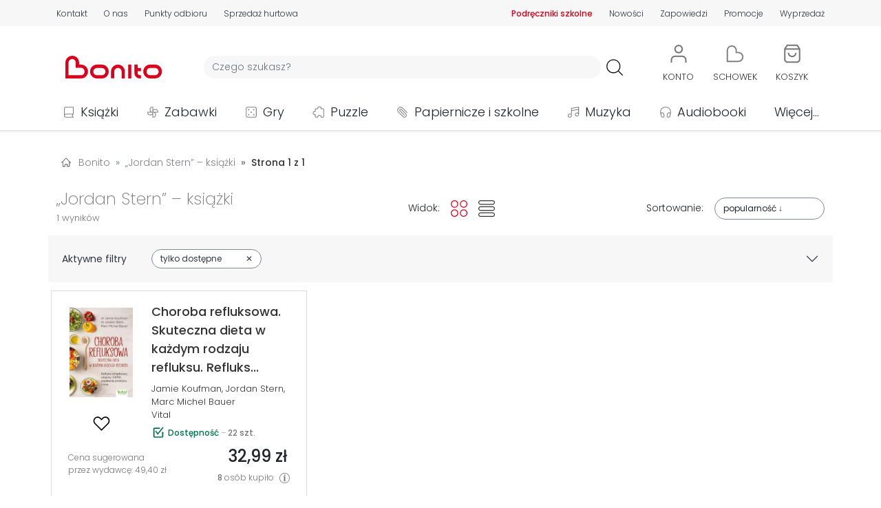

--- FILE ---
content_type: image/svg+xml; charset=utf-8
request_url: https://bonito.pl/assets/bonito/images/block-view-2.svg
body_size: 996
content:
<?xml version="1.0" encoding="utf-8"?>
<!-- Generator: Adobe Illustrator 26.2.1, SVG Export Plug-In . SVG Version: 6.00 Build 0)  -->
<svg version="1.1" id="Warstwa_1" xmlns="http://www.w3.org/2000/svg" xmlns:xlink="http://www.w3.org/1999/xlink" x="0px" y="0px"
	 viewBox="0 0 30 30" style="enable-background:new 0 0 30 30;" xml:space="preserve">
<style type="text/css">
	.st0{fill:#DB001B;}
</style>
<g>
	<path class="st0" d="M6.7,1.5c2.9,0,5.2,2.4,5.2,5.2C12,9.6,9.6,12,6.7,12S1.5,9.6,1.5,6.8C1.5,3.9,3.9,1.5,6.7,1.5 M6.7,0L6.7,0
		C3,0,0,3,0,6.7l0,0c0,3.7,3,6.7,6.7,6.7l0,0c3.7,0,6.7-3,6.7-6.7l0,0C13.5,3,10.5,0,6.7,0L6.7,0z"/>
</g>
<g>
	<path class="st0" d="M23.3,18c2.9,0,5.2,2.4,5.2,5.2c0,2.9-2.4,5.2-5.2,5.2c-2.9,0-5.2-2.4-5.2-5.2C18,20.4,20.4,18,23.3,18
		 M23.3,16.5L23.3,16.5c-3.7,0-6.7,3-6.7,6.7l0,0c0,3.7,3,6.7,6.7,6.7l0,0c3.7,0,6.7-3,6.7-6.7l0,0C30,19.5,27,16.5,23.3,16.5
		L23.3,16.5z"/>
</g>
<g>
	<path class="st0" d="M23.3,1.5c2.9,0,5.2,2.4,5.2,5.2c0,2.9-2.4,5.2-5.2,5.2C20.4,12,18,9.6,18,6.7C18,3.9,20.4,1.5,23.3,1.5
		 M23.3,0L23.3,0c-3.7,0-6.7,3-6.7,6.7l0,0c0,3.7,3,6.7,6.7,6.7l0,0c3.7,0,6.7-3,6.7-6.7l0,0C30,3,27,0,23.3,0L23.3,0z"/>
</g>
<g>
	<path class="st0" d="M6.7,18c2.9,0,5.2,2.4,5.2,5.2c0,2.9-2.4,5.2-5.2,5.2c-2.9,0-5.2-2.4-5.2-5.2S3.9,18,6.7,18 M6.7,16.5
		L6.7,16.5c-3.7,0-6.7,3-6.7,6.7l0,0C0,27,3,30,6.7,30l0,0c3.7,0,6.7-3,6.7-6.7l0,0C13.5,19.5,10.5,16.5,6.7,16.5L6.7,16.5z"/>
</g>
</svg>


--- FILE ---
content_type: image/svg+xml; charset=utf-8
request_url: https://bonito.pl/img/0/images/ikony/kategorie_zabawki.svg
body_size: 1042
content:
<svg width="32" height="32" viewBox="0 0 32 32" fill="none" xmlns="http://www.w3.org/2000/svg">
<path fill-rule="evenodd" clip-rule="evenodd" d="M14.4997 2.05005C10.9374 2.05004 8.05003 4.9379 8.05005 8.50009L8.05005 10.5001C8.05006 12.2758 8.76792 13.8837 9.92909 15.05H3.00005L2.05005 15.05V16V17.5003C2.05004 21.0626 4.9379 23.95 8.50009 23.95L10.5001 23.95C12.2758 23.95 13.8837 23.2321 15.05 22.071L15.05 29L15.05 29.95H16L17.5003 29.95C21.0626 29.95 23.95 27.0621 23.95 23.5L23.95 21.5C23.95 19.7243 23.2321 18.1163 22.071 16.95H29L29.95 16.95V16L29.95 14.4997C29.95 10.9374 27.0621 8.05003 23.5 8.05005L21.5 8.05005C19.7243 8.05006 18.1163 8.76792 16.95 9.92909V3.00005V2.05005H16H14.4997ZM14.4838 16.95C14.4897 16.95 14.4956 16.95 14.5015 16.95L15.05 16.95V17.5129C15.0423 20.0195 13.0079 22.05 10.5001 22.05L8.50008 22.05C5.98709 22.05 3.95004 20.0132 3.95005 17.5003L3.95005 16.95H14.4838ZM16.95 17.5156L16.95 28.05H17.5003C20.0132 28.05 22.05 26.013 22.05 23.5L22.05 21.5C22.05 18.9924 20.0198 16.9581 17.5134 16.95H16.95L16.95 17.4986C16.95 17.5042 16.95 17.5099 16.95 17.5156ZM15.05 15.05L15.05 14.5015L15.05 14.4838V3.95005L14.4997 3.95005C11.9869 3.95004 9.95004 5.98709 9.95005 8.50008L9.95005 10.5001C9.95006 13.0077 11.9802 15.042 14.4866 15.05H15.05ZM17.4986 15.05L17.5163 15.05H28.05L28.05 14.4997C28.05 11.9869 26.013 9.95004 23.5 9.95005L21.5 9.95005C18.9924 9.95006 16.9581 11.9802 16.95 14.4866V15.05L17.4986 15.05Z" fill="#808080"/>
</svg>


--- FILE ---
content_type: image/svg+xml; charset=utf-8
request_url: https://bonito.pl/img/0/images/ikony/kategorie_puzzle.svg
body_size: 895
content:
<svg width="32" height="32" viewBox="0 0 32 32" fill="none" xmlns="http://www.w3.org/2000/svg">
<path fill-rule="evenodd" clip-rule="evenodd" d="M12.4945 6.05001C12.7417 3.24762 15.095 1.04999 17.9616 1.04999C20.8282 1.04999 23.1815 3.24762 23.4286 6.05001H27.0001C28.6293 6.05001 29.9501 7.37077 29.9501 9.00001V27C29.9501 28.6293 28.6293 29.95 27.0001 29.95H22.5001H21.5501V29V28.5C21.5501 26.5394 19.9607 24.95 18.0001 24.95C16.0395 24.95 14.4501 26.5394 14.4501 28.5V29V29.95H13.5001H9.00007C7.37083 29.95 6.05007 28.6292 6.05007 27V23.4317C3.25062 23.2029 1.05005 20.8584 1.05005 18C1.05005 15.1416 3.25062 12.7971 6.05007 12.5683V9.00001C6.05007 7.37077 7.37083 6.05001 9.00007 6.05001H12.4945ZM17.9616 2.94999C15.9797 2.94999 14.3731 4.5566 14.3731 6.53846V7.00001V7.95001H13.4231H9.00007C8.42017 7.95001 7.95007 8.42011 7.95007 9.00001V13.5V14.45H7.00007H6.50005C4.53944 14.45 2.95005 16.0394 2.95005 18C2.95005 19.9606 4.53944 21.55 6.50005 21.55H7.00007H7.95007V22.5V27C7.95007 27.5799 8.42017 28.05 9.00007 28.05H12.5684C12.7972 25.2506 15.1416 23.05 18.0001 23.05C20.8585 23.05 23.203 25.2506 23.4318 28.05H27.0001C27.58 28.05 28.0501 27.5799 28.0501 27V9.00001C28.0501 8.42011 27.58 7.95001 27.0001 7.95001H22.5H21.55V7.00001V6.53846C21.55 4.5566 19.9434 2.94999 17.9616 2.94999Z" fill="#808080"/>
</svg>


--- FILE ---
content_type: image/svg+xml; charset=utf-8
request_url: https://bonito.pl/assets/bonito/images/koszyk-header.svg
body_size: 530
content:
<?xml version="1.0" encoding="utf-8"?>
<!-- Generator: Adobe Illustrator 26.0.3, SVG Export Plug-In . SVG Version: 6.00 Build 0)  -->
<svg version="1.1" id="Layer_1" xmlns="http://www.w3.org/2000/svg" xmlns:xlink="http://www.w3.org/1999/xlink" x="0px" y="0px"
	 viewBox="0 0 52.3 43.8" style="enable-background:new 0 0 52.3 43.8;" xml:space="preserve">
<style type="text/css">
	.st0{fill:#767676;}
	.st1{fill-rule:evenodd;clip-rule:evenodd;fill:#767676;}
</style>
<g>
	<path class="st0" d="M21,24.8c-1.4-1.4-2.1-3.2-2.1-5.1h-3.3c0,2.8,1.1,5.5,3.1,7.4c2,2,4.7,3.1,7.4,3.1c2.8,0,5.5-1.1,7.4-3.1
		c2-2,3.1-4.7,3.1-7.4h-3.3c0,1.9-0.8,3.7-2.1,5.1c-1.4,1.4-3.2,2.1-5.1,2.1S22.4,26.1,21,24.8z"/>
	<path class="st1" d="M13.4,0.3h25.4l6.7,10v24.9c0,4.6-3.7,8.3-8.3,8.3H15.1c-4.6,0-8.3-3.7-8.3-8.3V10.3L13.4,0.3z M15.2,3.6
		l-3.7,5.5h29.3l-3.7-5.5H15.2z M10.1,35.2V12.5h32.1v22.7c0,2.8-2.2,5-5,5H15.1C12.3,40.2,10.1,38,10.1,35.2z"/>
</g>
</svg>
